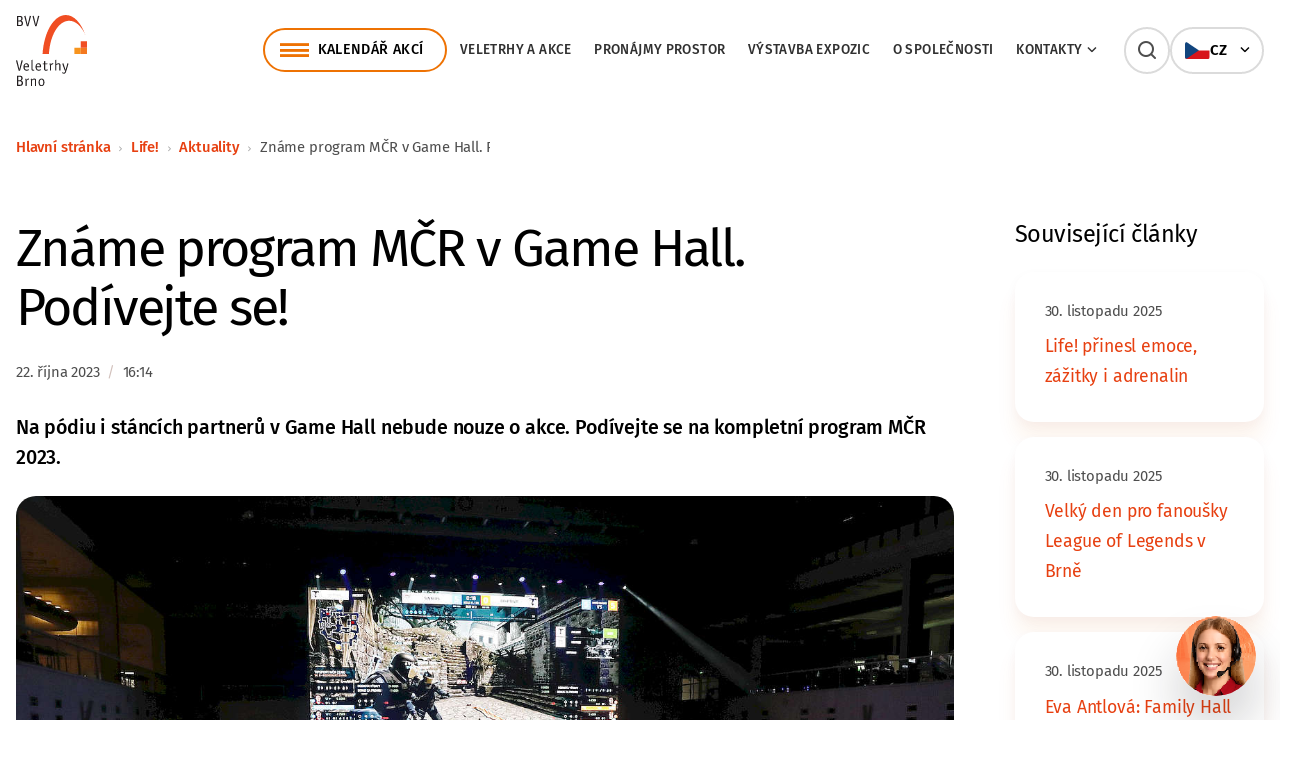

--- FILE ---
content_type: text/html; charset=UTF-8
request_url: https://www.bvv.cz/life/aktuality/zname-program-mcr-v-game-hall-podivejte-se
body_size: 8282
content:
<!DOCTYPE html>
<html lang="cs">
<head>
    <meta charset="utf-8">
    <meta http-equiv="X-UA-Compatible" content="IE=edge,chrome=1">
    <meta name="format-detection" content="telephone=no">
    <meta name="viewport" content="width=device-width, initial-scale=1, minimum-scale=1, shrink-to-fit=no">
    <link rel="preload" href="/build/fonts/icomoon/icomoon.woff?eohftE" as="font" type="font/woff" crossorigin>
    <link rel="preload" href="/build/fonts/fira-sans/fira-sans-v16-latin_latin-ext-300.woff2" as="font" type="font/woff2" crossorigin>
    <link rel="preload" href="/build/fonts/fira-sans/fira-sans-v16-latin_latin-ext-regular.woff2" as="font" type="font/woff2" crossorigin>
    <link rel="preload" href="/build/fonts/fira-sans/fira-sans-v16-latin_latin-ext-italic.woff2" as="font" type="font/woff2" crossorigin>
    <link rel="preload" href="/build/fonts/fira-sans/fira-sans-v16-latin_latin-ext-500.woff2" as="font" type="font/woff2" crossorigin>
    <link rel="preload" href="/build/fonts/fira-sans/fira-sans-v16-latin_latin-ext-600.woff2" as="font" type="font/woff2" crossorigin>
    <link rel="preload" href="/build/fonts/fira-sans/fira-sans-v16-latin_latin-ext-700.woff2" as="font" type="font/woff2" crossorigin>

    <link rel="stylesheet" href="https://unpkg.com/leaflet@1.9.2/dist/leaflet.css" integrity="sha256-sA+zWATbFveLLNqWO2gtiw3HL/lh1giY/Inf1BJ0z14=" crossorigin="" />

            <title>Známe program MČR v Game Hall. Podívejte se! | BVV CZ</title>
    <meta property="og:title" content="Známe program MČR v Game Hall. Podívejte se!" />
<meta name="description" content="Podívejte se na přesný harmonogram MČR v Game Hall. Už 24.–26. listopadu na brněnském výstavišti." />
<meta property="og:description" content="Podívejte se na přesný harmonogram MČR v Game Hall. Už 24.–26. listopadu na brněnském výstavišti." />
<meta property="keywords" content="mčr, playzone, life, game, hall" />
<meta name="author" content="Orwin s.r.o. (www.orwin.cz)" />
<meta property="og:type" content="article" />
<meta property="og:locale" content="cs_CZ" />
<meta name="robots" content="all,follow" />

            <link rel="canonical" href="/life/aktuality/zname-program-mcr-v-game-hall-podivejte-se"/>
                <link href="/cache-buster-1768310388/build/css/plyr.css" media="screen" rel="stylesheet" type="text/css" />
<link href="/cache-buster-1768310388/build/css/glightbox.min.css" media="screen" rel="stylesheet" type="text/css" />
<link href="/cache-buster-1768310388/build/css/swiper-bundle.min.css" media="screen" rel="stylesheet" type="text/css" />
<link href="/cache-buster-1768310388/build/css/nouislider.min.css" media="screen" rel="stylesheet" type="text/css" />
<link href="/cache-buster-1768310388/build/css/theme.min.css" media="screen" rel="stylesheet" type="text/css" />
<link href="/cache-buster-1768310388/static/cookie/cookieconsent.css" media="screen" rel="stylesheet" type="text/css" />
            <script src="/cache-buster-1768310388/build/js/virtual-site/tour.js"></script>
        <link rel="apple-touch-icon" sizes="180x180" href="/apple-touch-icon.png">
    <link rel="icon" type="image/png" sizes="32x32" href="/favicon-32x32.png">
    <link rel="icon" type="image/png" sizes="16x16" href="/favicon-16x16.png">
    <link rel="manifest" href="/site.webmanifest">
    <link rel="mask-icon" href="/safari-pinned-tab.svg" color="#e74011">
    <meta name="msapplication-TileColor" content="#e74011">
    <meta name="theme-color" content="#ffffff">

            <script type="text/javascript">
            window.dataLayer = window.dataLayer || [];
            function gtag(){dataLayer.push(arguments);}
            gtag('consent', 'default', {
                'ad_storage': 'denied',
                'ad_user_data': 'denied',
                'ad_personalization': 'denied',
                'analytics_storage': 'denied'
            });
        </script>

        <!-- Google Tag Manager --><script>(function(w,d,s,l,i){w[l]=w[l]||[];w[l].push({'gtm.start':new Date().getTime(),event:'gtm.js'});var f=d.getElementsByTagName(s)[0],j=d.createElement(s),dl=l!='dataLayer'?'&l='+l:'';j.async=true;j.src='https://www.googletagmanager.com/gtm.js?id='+i+dl;f.parentNode.insertBefore(j,f);})(window,document,'script','dataLayer','GTM-NZVTWNR6');</script><!-- End Google Tag Manager -->
<!-- Google Tag Manager -->
<script>(function(w,d,s,l,i){w[l]=w[l]||[];w[l].push({'gtm.start':
new Date().getTime(),event:'gtm.js'});var f=d.getElementsByTagName(s)[0],
j=d.createElement(s),dl=l!='dataLayer'?'&l='+l:'';j.async=true;j.src=
'https://www.googletagmanager.com/gtm.js?id='+i+dl;f.parentNode.insertBefore(j,f);
})(window,document,'script','dataLayer','GTM-K4KRCBQ8');</script>
<!-- End Google Tag Manager -->
<!-- GA4 od 22/06/2023 --><!-- Google tag (gtag.js) --><script type="text/javascript" async src="https://www.googletagmanager.com/gtag/js?id=G-M48VXHD47X"></script><script type="text/javascript">window.dataLayer = window.dataLayer || [];function gtag(){dataLayer.push(arguments);}gtag('js', new Date());gtag('config', 'G-M48VXHD47X');</script>
<!-- BVV - WebTracker - script --><script src="https://webtrack.bvv.cz/js/bvvtracker.js"></script>
<!-- Facebook --><!-- HD DZOR-C49EUE - zadano 23/06/2021 16:11 --><meta name="facebook-domain-verification" content="664qe01ykw8g3rgwhf0xbjp1m0mt2z" /><!-- END HD DZOR-C49EUE - zadano 23/06/2021 16:11 -->
<!-- Facebook Pixel Code --><script type="text/plain" data-category="analytics">!function(f,b,e,v,n,t,s){if(f.fbq)return;n=f.fbq=function(){n.callMethod?n.callMethod.apply(n,arguments):n.queue.push(arguments)};if(!f._fbq)f._fbq=n;n.push=n;n.loaded=!0;n.version='2.0';n.queue=[];t=b.createElement(e);t.async=!0;t.src=v;s=b.getElementsByTagName(e)[0];
    s.parentNode.insertBefore(t,s)}(window, document,'script','https://connect.facebook.net/en_US/fbevents.js');fbq('init', '675742735907102');fbq('track', 'PageView');</script>
    <!-- Facebook Pixel Code HD VHOY-BGMGYL - zadano 7/10/2019 9:50 -->
    <script type="text/plain" data-category="analytics">
    !function(f,b,e,v,n,t,s){if(f.fbq)return;n=f.fbq=function(){n.callMethod?
    n.callMethod.apply(n,arguments):n.queue.push(arguments)};if(!f._fbq)f._fbq=n;
    n.push=n;n.loaded=!0;n.version='2.0';n.queue=[];t=b.createElement(e);t.async=!0;
    t.src=v;s=b.getElementsByTagName(e)[0];s.parentNode.insertBefore(t,s)}(window,
    document,'script','//connect.facebook.net/en_US/fbevents.js');
    fbq('init', '1490002014561079');
    fbq('track', "PageView");
    </script>
    
    <!-- Facebook Pixel Code HD VHOY-BGMGYL - zadano 25/09/2023 -->
    <script type="text/plain" data-category="analytics">
    !function(f,b,e,v,n,t,s){if(f.fbq)return;n=f.fbq=function(){n.callMethod?
    n.callMethod.apply(n,arguments):n.queue.push(arguments)};if(!f._fbq)f._fbq=n;
    n.push=n;n.loaded=!0;n.version='2.0';n.queue=[];t=b.createElement(e);t.async=!0;
    t.src=v;s=b.getElementsByTagName(e)[0];s.parentNode.insertBefore(t,s)}(window,
    document,'script','//connect.facebook.net/en_US/fbevents.js');
    fbq('init', '620018459776350');
    fbq('track', "PageView");</script>

<!-- Meta Pixel Code ADWAY ponajmy -->
<script>
!function(f,b,e,v,n,t,s)
{if(f.fbq)return;n=f.fbq=function(){n.callMethod?
n.callMethod.apply(n,arguments):n.queue.push(arguments)};
if(!f._fbq)f._fbq=n;n.push=n;n.loaded=!0;n.version='2.0';
n.queue=[];t=b.createElement(e);t.async=!0;
t.src=v;s=b.getElementsByTagName(e)[0];
s.parentNode.insertBefore(t,s)}(window, document,'script',
'https://connect.facebook.net/en_US/fbevents.js');
fbq('init', '2232409787274996');
fbq('track', 'PageView');
</script>
<noscript><img height="1" width="1" style="display:none"
src="https://www.facebook.com/tr?id=2232409787274996&ev=PageView&noscript=1"
/></noscript>
<!-- End Meta Pixel Code ADWAY ponajmy -->
    
    <!-- Global site tag (gtag.js) - Google Ads: 988858080 -->
    <script async src="https://www.googletagmanager.com/gtag/js?id=AW-988858080" type="text/javascript"></script>
    <script type="text/javascript">
    window.dataLayer = window.dataLayer || [];
    
    function gtag() {
    dataLayer.push(arguments);
    }
    
    gtag('js', new Date());
    gtag('config', 'AW-988858080');
    </script>
    <!-- END HD VHOY-BLBJFB - zadano 30/01/2020 15:16 -->
    
    <!-- Seznam Sklik retargeting -->
    <script type="text/plain" data-category="targeting">
    /* <![CDATA[ */
    var seznam_retargeting_id = 14308;
    /* ]]> */
    
    let script = document.createElement('script');
    script.src = '//c.imedia.cz/js/retargeting.js';
    
    document.getElementsByTagName('head')[0].appendChild(script);
    </script>
    
    <!-- Adform Tracking Code BEGIN -->
    <script type="text/plain" data-category="analytics">
    window._adftrack = Array.isArray(window._adftrack) ? window._adftrack : (window._adftrack ? [window._adftrack] : []);
    window._adftrack.push({
    pm: 332499
    });
    (function () {
    var s = document.createElement('script');
    s.type = 'text/javascript';
    s.async = true;
    s.src = 'https://track.adform.net/serving/scripts/trackpoint/async/';
    var x = document.getElementsByTagName('script')[0];
    x.parentNode.insertBefore(s, x);
    })();
    </script>


        <script type="text/plain" data-category="analytics">
            gtag('consent', 'update', {
                'analytics_storage': 'granted'
            });
        </script>

        <script type="text/plain" data-category="targeting">
            gtag('consent', 'update', {
                'ad_storage': 'granted',
            });
        </script>

        <script type="text/plain" data-category="remarketing">
            gtag('consent', 'update', {
                'ad_user_data': 'granted',
                'ad_personalization': 'granted',
            });
        </script>
        <style>
        html:not([style*='--']) #mobileMenu { display:none; }
    </style>
</head>
<body>
    <!-- Google Tag Manager (noscript) -->
<noscript><iframe src="https://www.googletagmanager.com/ns.html?id=GTM-K4KRCBQ8"
height="0" width="0" style="display:none;visibility:hidden"></iframe></noscript>
<!-- End Google Tag Manager (noscript) -->
<!-- Google Tag Manager (noscript) -->
<noscript><iframe src="https://www.googletagmanager.com/ns.html?id=GTM-NZVTWNR6"
height="0" width="0" style="display:none;visibility:hidden"></iframe></noscript>
<!-- End Google Tag Manager (noscript) -->

<script>
window.ewConfig = {
  "customButton": false,
  "openedAtFirstVisit": false,
  "openedAtFirstVisitMobile": false,
  "url": "https://bvv.bot.coworkers.ai"
};
(function (w, d, c) {
    var s = d.createElement('script');
    s.src = (c.url.indexOf('/', c.url.length - 1) !== -1 ? c.url : (c.url + '/')) + 'ew/app.js';
    s.type = 'module';
    s.defer = true;
    d.getElementsByTagName('head')[0].appendChild(s);
})(window, document, ewConfig);
</script>

<header class="header com"><div class="offcanvas offcanvas-menu" tabindex="-1" id="mobileMenu"><div class="offcanvas-header"></div><div class="offcanvas-body"><div class="container container-small"><nav class="navbar"><ol class="navbar-nav"><li class="nav-item nav-item-main"><a class="nav-link" href="/kalendar">Kalendář akcí</a></li><li class="nav-item"><a class="nav-link main" href="/veletrhy-a-akce">Veletrhy a&nbsp;akce</a></li><li class="nav-item"><a class="nav-link main" href="/pronajmy">Pronájmy prostor</a></li><li class="nav-item"><a class="nav-link main" href="/expozice">Výstavba expozic</a></li><li class="nav-item"><a class="nav-link main" href="/o-spolecnosti">O&nbsp;společnosti</a></li><li class="nav-item"><div class="nav-link main"><a href="/kontakty">Kontakty</a><span data-bs-toggle="collapse" href="#mobile-menu-9" role="button" aria-expanded="false" aria-controls="#mobile-menu-9"></span></div><div id="mobile-menu-9" class="mobile-dropdown collapse "><ul class="dd-mobile-menu"><li><a class="dropdown-item" href="/kontakty/kontaktni-osoby">Kontaktní osoby</a></li><li><a class="dropdown-item" href="/kontakty/zastoupeni-v-zahranici">Zastoupení v&nbsp;zahraničí</a></li></ul></div></li></ol><ul class="socials com socials-menu d-flex d-md-none mt--56"><li><a href="https://www.facebook.com/bvvbrno" target="_blank"><i class="icon-facebook"></i>Facebook</a></li><li><a href="https://www.instagram.com/bvvbrno/" target="_blank"><i class="icon-instagram"></i>Instagram</a></li><li><a href="https://www.youtube.com/@VeletrhyBrno" target="_blank"><i class="icon-youtube"></i>Youtube</a></li><li><a href="https://www.linkedin.com/company/veletrhy-brno-a-s-/" target="_blank"><i class="icon-linkedin"></i>LinkedIn</a></li></ul></nav></div></div></div><div class="top-header"><div class="container"><nav class="navbar" id="navbar-container"><a class="navbar-brand" href="/"><div class="d-none d-ylg-block"><picture><img class="img-fluid logo" src="/build/img/logo.svg" alt="Veletrhy Brno" width="112" height="112" /></picture></div><div class="d-block d-ylg-none"><picture><img class="img-fluid logo" src="/build/img/logo-mobile.svg" alt="Veletrhy Brno" width="137" height="52" /></picture></div></a><div class="menu-box"><div class="top-header-line"><div class="d-none d-ylg-flex"><ul class="navbar-nav"><li class="nav-item"><a class="nav-link nav-link-main offcanvas-hover offcanvas-left" href="/kalendar" data-bs-target="#offcanvas-dropdown-kalendar" data-container="navbar-container" data-bs-toggle="offcanvas" data-bs-timeout="0" role="button" aria-controls="offcanvas-dropdown-kalendar">Kalendář akcí</a><div class="offcanvas-toggle offcanvas-dropdown wide com" data-bs-scroll="true" data-bs-backdrop="false" tabindex="-1" id="offcanvas-dropdown-kalendar"><div class="offcanvas-body"><ul class="dd-menu"><li class="dropdown-item"><a href="https://www.styl.eu"><div class="img-box"><picture ><source srcset="/loga/veletrhy/1526/image-thumb__1526__event-menu/styl-logo.webp 1x, /loga/veletrhy/1526/image-thumb__1526__event-menu/styl-logo@2x.webp 2x" width="40" height="40" type="image/webp" /><source srcset="/loga/veletrhy/1526/image-thumb__1526__event-menu/styl-logo.avif 1x, /loga/veletrhy/1526/image-thumb__1526__event-menu/styl-logo@2x.avif 2x" width="40" height="40" type="image/avif" /><source srcset="/loga/veletrhy/1526/image-thumb__1526__event-menu/styl-logo.jpg 1x, /loga/veletrhy/1526/image-thumb__1526__event-menu/styl-logo@2x.jpg 2x" width="40" height="40" type="image/jpeg" /><img src="/loga/veletrhy/1526/image-thumb__1526__event-menu/styl-logo.jpg" width="40" height="40" alt="" loading="lazy" srcset="/loga/veletrhy/1526/image-thumb__1526__event-menu/styl-logo.jpg 1x, /loga/veletrhy/1526/image-thumb__1526__event-menu/styl-logo@2x.jpg 2x" /></picture></div><div class="text-box"><span class="title">STYL</span><span class="date">13. 2. 2026 – 15. 2. 2026</span></div></a></li><li class="dropdown-item"><a href="https://www.kabo.eu"><div class="img-box"><picture ><source srcset="/loga/veletrhy/1527/image-thumb__1527__event-menu/kabo-logo.webp 1x, /loga/veletrhy/1527/image-thumb__1527__event-menu/kabo-logo@2x.webp 2x" width="40" height="40" type="image/webp" /><source srcset="/loga/veletrhy/1527/image-thumb__1527__event-menu/kabo-logo.avif 1x, /loga/veletrhy/1527/image-thumb__1527__event-menu/kabo-logo@2x.avif 2x" width="40" height="40" type="image/avif" /><source srcset="/loga/veletrhy/1527/image-thumb__1527__event-menu/kabo-logo.jpg 1x, /loga/veletrhy/1527/image-thumb__1527__event-menu/kabo-logo@2x.jpg 2x" width="40" height="40" type="image/jpeg" /><img src="/loga/veletrhy/1527/image-thumb__1527__event-menu/kabo-logo.jpg" width="40" height="40" alt="" loading="lazy" srcset="/loga/veletrhy/1527/image-thumb__1527__event-menu/kabo-logo.jpg 1x, /loga/veletrhy/1527/image-thumb__1527__event-menu/kabo-logo@2x.jpg 2x" /></picture></div><div class="text-box"><span class="title">KABO</span><span class="date">13. 2. 2026 – 15. 2. 2026</span></div></a></li><li class="dropdown-item"><a href="http://www.bvv.cz/prodite"><div class="img-box"><picture ><source srcset="/loga/veletrhy/659/image-thumb__659__event-menu/prodite-logo.webp 1x, /loga/veletrhy/659/image-thumb__659__event-menu/prodite-logo@2x.webp 2x" width="40" height="40" type="image/webp" /><source srcset="/loga/veletrhy/659/image-thumb__659__event-menu/prodite-logo.avif 1x, /loga/veletrhy/659/image-thumb__659__event-menu/prodite-logo@2x.avif 2x" width="40" height="40" type="image/avif" /><source srcset="/loga/veletrhy/659/image-thumb__659__event-menu/prodite-logo.jpg 1x, /loga/veletrhy/659/image-thumb__659__event-menu/prodite-logo@2x.jpg 2x" width="40" height="40" type="image/jpeg" /><img src="/loga/veletrhy/659/image-thumb__659__event-menu/prodite-logo.jpg" width="40" height="40" alt="" loading="lazy" srcset="/loga/veletrhy/659/image-thumb__659__event-menu/prodite-logo.jpg 1x, /loga/veletrhy/659/image-thumb__659__event-menu/prodite-logo@2x.jpg 2x" /></picture></div><div class="text-box"><span class="title">PRODÍTĚ</span><span class="date">5. 3. 2026 – 7. 3. 2026</span></div></a></li><li class="dropdown-item"><a href="http://www.bvv.cz/motosalon"><div class="img-box"><picture ><source srcset="/loga/veletrhy/11381/image-thumb__11381__event-menu/motosalon-logo-bile.webp 1x, /loga/veletrhy/11381/image-thumb__11381__event-menu/motosalon-logo-bile@2x.webp 2x" width="40" height="40" type="image/webp" /><source srcset="/loga/veletrhy/11381/image-thumb__11381__event-menu/motosalon-logo-bile.avif 1x, /loga/veletrhy/11381/image-thumb__11381__event-menu/motosalon-logo-bile@2x.avif 2x" width="40" height="40" type="image/avif" /><source srcset="/loga/veletrhy/11381/image-thumb__11381__event-menu/motosalon-logo-bile.png 1x, /loga/veletrhy/11381/image-thumb__11381__event-menu/motosalon-logo-bile@2x.png 2x" width="40" height="40" type="image/png" /><img src="/loga/veletrhy/11381/image-thumb__11381__event-menu/motosalon-logo-bile.png" width="40" height="40" alt="" loading="lazy" srcset="/loga/veletrhy/11381/image-thumb__11381__event-menu/motosalon-logo-bile.png 1x, /loga/veletrhy/11381/image-thumb__11381__event-menu/motosalon-logo-bile@2x.png 2x" /></picture></div><div class="text-box"><span class="title">MOTOSALON</span><span class="date">5. 3. 2026 – 8. 3. 2026</span></div></a></li><li class="dropdown-item"><a href="http://www.bvv.cz/opta"><div class="img-box"><picture ><source srcset="/loga/veletrhy/34803/image-thumb__34803__event-menu/Opta-500x444.webp 1x, /loga/veletrhy/34803/image-thumb__34803__event-menu/Opta-500x444@2x.webp 2x" width="40" height="40" type="image/webp" /><source srcset="/loga/veletrhy/34803/image-thumb__34803__event-menu/Opta-500x444.avif 1x, /loga/veletrhy/34803/image-thumb__34803__event-menu/Opta-500x444@2x.avif 2x" width="40" height="40" type="image/avif" /><source srcset="/loga/veletrhy/34803/image-thumb__34803__event-menu/Opta-500x444.png 1x, /loga/veletrhy/34803/image-thumb__34803__event-menu/Opta-500x444@2x.png 2x" width="40" height="40" type="image/png" /><img src="/loga/veletrhy/34803/image-thumb__34803__event-menu/Opta-500x444.png" width="40" height="40" alt="" loading="lazy" srcset="/loga/veletrhy/34803/image-thumb__34803__event-menu/Opta-500x444.png 1x, /loga/veletrhy/34803/image-thumb__34803__event-menu/Opta-500x444@2x.png 2x" /></picture></div><div class="text-box"><span class="title">OPTA</span><span class="date">13. 3. 2026 – 15. 3. 2026</span></div></a></li><li class="dropdown-item"><a href="http://www.bvv.cz/amper"><div class="img-box"><picture ><source srcset="/loga/veletrhy/1531/image-thumb__1531__event-menu/amper-logo.webp 1x, /loga/veletrhy/1531/image-thumb__1531__event-menu/amper-logo@2x.webp 2x" width="40" height="40" type="image/webp" /><source srcset="/loga/veletrhy/1531/image-thumb__1531__event-menu/amper-logo.avif 1x, /loga/veletrhy/1531/image-thumb__1531__event-menu/amper-logo@2x.avif 2x" width="40" height="40" type="image/avif" /><source srcset="/loga/veletrhy/1531/image-thumb__1531__event-menu/amper-logo.png 1x, /loga/veletrhy/1531/image-thumb__1531__event-menu/amper-logo@2x.png 2x" width="40" height="40" type="image/png" /><img src="/loga/veletrhy/1531/image-thumb__1531__event-menu/amper-logo.png" width="40" height="40" alt="" loading="lazy" srcset="/loga/veletrhy/1531/image-thumb__1531__event-menu/amper-logo.png 1x, /loga/veletrhy/1531/image-thumb__1531__event-menu/amper-logo@2x.png 2x" /></picture></div><div class="text-box"><span class="title">AMPER</span><span class="date">17. 3. 2026 – 19. 3. 2026</span></div></a></li><li class="dropdown-item"><a href="http://www.bvv.cz/stavebni-veletrh-brno"><div class="img-box"><picture ><source srcset="/loga/veletrhy/1537/image-thumb__1537__event-menu/svb-logo.webp 1x, /loga/veletrhy/1537/image-thumb__1537__event-menu/svb-logo@2x.webp 2x" width="40" height="40" type="image/webp" /><source srcset="/loga/veletrhy/1537/image-thumb__1537__event-menu/svb-logo.avif 1x, /loga/veletrhy/1537/image-thumb__1537__event-menu/svb-logo@2x.avif 2x" width="40" height="40" type="image/avif" /><source srcset="/loga/veletrhy/1537/image-thumb__1537__event-menu/svb-logo.jpg 1x, /loga/veletrhy/1537/image-thumb__1537__event-menu/svb-logo@2x.jpg 2x" width="40" height="40" type="image/jpeg" /><img src="/loga/veletrhy/1537/image-thumb__1537__event-menu/svb-logo.jpg" width="40" height="40" alt="" loading="lazy" srcset="/loga/veletrhy/1537/image-thumb__1537__event-menu/svb-logo.jpg 1x, /loga/veletrhy/1537/image-thumb__1537__event-menu/svb-logo@2x.jpg 2x" /></picture></div><div class="text-box"><span class="title">Stavební veletrh Brno</span><span class="date">25. 3. 2026 – 28. 3. 2026</span></div></a></li><li class="dropdown-item"><a href="http://www.bvv.cz/dsb"><div class="img-box"><picture ><source srcset="/loga/veletrhy/1535/image-thumb__1535__event-menu/dsb-logo.webp 1x, /loga/veletrhy/1535/image-thumb__1535__event-menu/dsb-logo@2x.webp 2x" width="40" height="40" type="image/webp" /><source srcset="/loga/veletrhy/1535/image-thumb__1535__event-menu/dsb-logo.avif 1x, /loga/veletrhy/1535/image-thumb__1535__event-menu/dsb-logo@2x.avif 2x" width="40" height="40" type="image/avif" /><source srcset="/loga/veletrhy/1535/image-thumb__1535__event-menu/dsb-logo.jpg 1x, /loga/veletrhy/1535/image-thumb__1535__event-menu/dsb-logo@2x.jpg 2x" width="40" height="40" type="image/jpeg" /><img src="/loga/veletrhy/1535/image-thumb__1535__event-menu/dsb-logo.jpg" width="40" height="40" alt="" loading="lazy" srcset="/loga/veletrhy/1535/image-thumb__1535__event-menu/dsb-logo.jpg 1x, /loga/veletrhy/1535/image-thumb__1535__event-menu/dsb-logo@2x.jpg 2x" /></picture></div><div class="text-box"><span class="title">DSB</span><span class="date">25. 3. 2026 – 28. 3. 2026</span></div></a></li><li class="btn-item"><a href="/kalendar" class="btn btn-outline-primary">Další akce</a></li></ul></div></div></li><li class="nav-item"><a class="nav-link main" href="/veletrhy-a-akce">Veletrhy a&nbsp;akce</a></li><li class="nav-item"><a class="nav-link main" href="/pronajmy">Pronájmy prostor</a></li><li class="nav-item"><a class="nav-link main" href="/expozice">Výstavba expozic</a></li><li class="nav-item"><a class="nav-link main" href="/o-spolecnosti">O&nbsp;společnosti</a></li><li class="nav-item"><a class="nav-link main offcanvas-hover offcanvas-left" href="/kontakty" data-bs-target="#offcanvas-dropdown-9" data-container="navbar-container" data-bs-toggle="offcanvas" data-bs-timeout="0" role="button" aria-controls="offcanvas-dropdown-9">Kontakty<span class="ico-chevron-right"></span></a><div class="offcanvas-toggle offcanvas-dropdown com" data-bs-scroll="true" data-bs-backdrop="false" tabindex="-1" id="offcanvas-dropdown-9"><div class="offcanvas-body"><ul class="dd-menu"><li class="dropdown-item"><a href="/kontakty/kontaktni-osoby">Kontaktní osoby</a></li><li class="dropdown-item"><a href="/kontakty/zastoupeni-v-zahranici">Zastoupení v&nbsp;zahraničí</a></li></ul></div></div></li></ul></div><div class="search-box ms--20"><div id="collapseSearch" class="search com d-xlg-block collapse"><form action="/vyhledavani" method="get"><div class="js-autocomplete"><input class="form-control js-autocomplete-input" type="text" name="q" value="" placeholder="Vyhledat na BVV…" autocomplete="off" data-autocomplete-config='{"url": "/cs/search/suggest?", "fetchDelay":"200", "minChars":"2"}' /><button type="submit" class="btn btn-secondary"></button></div></form></div><a class="navbar-item search-toggler d-none d-ylg-block d-xlg-none collapsed" data-bs-toggle="collapse" href="#collapseSearch" role="button" aria-expanded="false" aria-controls="collapseSearch"><span class="search-toggler-icon"></span></a></div><div class="lang-box com d-block"><div class="lang-item-menu offcanvas-hover" data-container="navbar-container" data-bs-toggle="offcanvas" data-bs-target="#offcanvasLangMenu" data-bs-timeout="0" role="button" aria-controls="offcanvasLangMenu"><picture><img src="/build/img/svg/flags/cz.svg" alt="CZ" height="16" /></picture><span class="title">CZ</span><span class="ico-chevron-right"></span></div><div class="offcanvas-toggle offcanvas-dropdown com" data-bs-scroll="true" data-bs-backdrop="false" tabindex="-1" id="offcanvasLangMenu"><div class="offcanvas-body"><ul class="dd-menu"><li class="dropdown-item"><a class="lang-item" href="/en/life/news"><picture><img src="/build/img/svg/flags/gb.svg" alt="EN" height="16" /></picture><span class="title">EN</span></a></li></ul></div></div></div><div class="d-flex d-ylg-none"><a class="navbar-item search-toggler d-block d-ylg-none collapsed" data-bs-toggle="collapse" href="#collapseSearch" role="button" aria-expanded="false" aria-controls="collapseSearch"><span class="search-toggler-icon"></span></a><button class="navbar-item navbar-toggler d-block d-ylg-none js-mobileMenu" type="button" data-bs-toggle="offcanvas" data-bs-target="#mobileMenu"><span class="navbar-toggler-icon"></span></button></div></div></div></nav></div></div><div class="autocomplete-results"><div class="offcanvas-outer-search"><div class="container offcanvas-toggle offcanvas-search com" data-bs-scroll="true" data-bs-backdrop="true" tabindex="-1" id="offcanvasSearch"><div id="search-suggest" class="offcanvas-body js-autocomplete"></div></div></div></div></header><div class="offcanvas-tabs"></div><div class="content com mb--96"><style>
        .lightbox img {
            border-radius: 20px !important;
        }
    </style><div class="container my--40"><div class="sticky-column com flex-column flex-md-row"><article class="col-main"><nav aria-label="breadcrumb"><ol class="breadcrumb py-0"><li class="breadcrumb-item d-none d-md-flex"><a href="/">Hlavní stránka</a></li><li class="breadcrumb-item d-none d-md-flex"><a href="/life">Life!</a></li><li class="breadcrumb-item d-none d-md-flex"><a href="/life/aktuality">Aktuality</a></li><li class="breadcrumb-item d-none d-md-flex">
                            Známe program MČR v Game Hall. Podívejte se!
                    </li><li class="breadcrumb-item level-up d-flex d-md-none"><a href="/life/aktuality">Aktuality</a></li></ol></nav></article></div></div><div class="container"><div class="sticky-column com flex-column flex-md-row"><article class="col-main pt--24"><!-- Text --><div><h1 class="h2">Známe program MČR v&nbsp;Game Hall. Podívejte se!</h1><div class="date-time com mt--28"><p class="text--nano">22. října 2023 <span class="color--divider-1">&nbsp;/&nbsp;</span> 16:14                        </p></div></div><!-- Text --><section class="mt--32"><div class="perex mb--24"><p>Na pódiu i&nbsp;stáncích partnerů v&nbsp;Game Hall nebude nouze o&nbsp;akce. Podívejte se&nbsp;na&nbsp;kompletní program MČR 2023.</p></div><p><a class="lightbox" href="/veletrhy/life/2022/csgo.jpg" data-gallery="gallery-article" title="" data-glightbox="title:Známe program MČR v Game Hall. Podívejte se!;description: "><img src="/veletrhy/life/2022/csgo.jpg" style="width: 100%;" /></a></p><h6>pátek 24. 11.</h6><table border="1" cellpadding="1" cellspacing="1" style="width:100%;"><tbody><tr><td style="width: 140px;"><strong>11.30</strong></td><td>CS2</td><td><strong>AORUS Showmatch</strong></td><td>hlavní stage</td></tr><tr><td style="width: 140px;"><strong>14.00</strong></td><td>CS2</td><td><strong>První semifinále Tipsport MČR CS</strong></td><td>hlavní stage</td></tr><tr><td style="width: 140px;"><strong>17.00</strong></td><td>&nbsp;</td><td><strong>Losování páteční tomboly o&nbsp;ceny</strong></td><td>hlavní stage</td></tr><tr><td style="width: 140px;"><strong>18.00</strong></td><td>CS2</td><td><strong>Druhé semifinále Tipsport MČR CS</strong></td><td>hlavní stage</td></tr></tbody></table><h6>sobota 25. 11.</h6><table border="1" cellpadding="1" cellspacing="1" style="width:100%;"><tbody><tr><td style="width: 140px;"><strong>11.00</strong></td><td>Wild Rift</td><td><strong>Wild Rift – semifinále #1</strong></td><td>Samsung stánek</td></tr><tr><td style="width: 140px;"><strong>11.30</strong></td><td>Wild Rift</td><td><strong>Wild Rift – semifinále #2</strong></td><td>Samsung stánek</td></tr><tr><td style="width: 140px;"><strong>12.00</strong></td><td>Wild Rift</td><td><strong>Wild Rift – zápas o&nbsp;3. místo</strong></td><td>Samsung stánek</td></tr><tr><td style="width: 140px;"><strong>12.30</strong></td><td>Wild Rift</td><td><strong>Wild Rift – finále</strong></td><td>Samsung stánek</td></tr><tr><td style="width: 140px;"><strong>13.30</strong></td><td>Brawl Stars</td><td><strong>Brawl Stars – semifinále #1</strong></td><td>Samsung stánek</td></tr><tr><td style="width: 140px;"><strong>13.30</strong></td><td>CS2</td><td><strong>Souboj o&nbsp;třetí místo Tipsport MČR CS</strong></td><td>hlavní stage</td></tr><tr><td style="width: 140px;"><strong>14.20</strong></td><td>Brawl Stars</td><td><strong>Brawl Stars – semifinále #2</strong></td><td>Samsung stánek</td></tr><tr><td style="width: 140px;"><strong>15.10</strong></td><td>Brawl Stars</td><td><strong>Brawl Stars – zápas o&nbsp;3. místo</strong></td><td>Samsung stánek</td></tr><tr><td style="width: 140px;"><strong>16.00</strong></td><td>Brawl Stars</td><td><strong>Brawl Stars – finále</strong></td><td>Samsung stánek</td></tr><tr><td style="width: 140px;"><strong>16.00</strong></td><td>&nbsp;</td><td><strong>Losování na&nbsp;streamu o&nbsp;novou S23 Ultra (během finálového zápasu)</strong></td><td>Samsung stánek</td></tr><tr><td style="width: 140px;"><strong>16.10</strong></td><td>&nbsp;</td><td><strong>Losování sobotní tomboly o&nbsp;ceny</strong></td><td>hlavní stage</td></tr><tr><td style="width: 140px;"><strong>16.40</strong></td><td>&nbsp;</td><td><strong>Halftime show v&nbsp;podání Marpa s&nbsp;živým přenosem na&nbsp;Prima COOL</strong></td><td>hlavní stage</td></tr><tr><td style="width: 140px;"><strong>17.10</strong></td><td>CS2</td><td><strong>Finále Tipsport MČR CS</strong></td><td>hlavní stage</td></tr><tr><td style="width: 140px;"><strong>20.00</strong></td><td>&nbsp;</td><td><strong>MČR </strong><strong>párty s&nbsp;vystoupání Marpa</strong><br />
			(začíná hned po&nbsp;finále CS2)</td><td>hlavní stage a&nbsp;PLAYzone bar</td></tr></tbody></table><h6>neděle 26. 11.</h6><table border="1" cellpadding="1" cellspacing="1" style="width:100%;"><tbody><tr><td style="width: 140px;"><strong>10.00</strong></td><td>LoL</td><td><strong>Finále Pringels Challenge s&nbsp;Herdynem a&nbsp;Xnapym</strong></td><td>hlavní stage</td></tr><tr><td style="width: 140px;"><strong>11.00</strong></td><td>FC 24</td><td><strong>Otevírací zápasy</strong></td><td>Hyundai stánek</td></tr><tr><td style="width: 140px;"><strong>12.00</strong></td><td>&nbsp;</td><td><strong>Síň slávy České asociace esportu – uvedení již 8. člena</strong></td><td>hlavní stage</td></tr><tr><td style="width: 140px;"><strong>12.30</strong></td><td>FC 24</td><td><strong>Zápas poražených</strong></td><td>Hyundai stánek</td></tr><tr><td style="width: 140px;"><strong>13.15</strong></td><td>FC 24</td><td><strong>Zápas vítězů</strong></td><td>Hyundai stánek</td></tr><tr><td style="width: 140px;"><strong>14.00</strong></td><td>FC 24</td><td><strong>Finále loosers bracketu</strong></td><td>Hyundai stánek</td></tr><tr><td style="width: 140px;"><strong>14.45</strong></td><td>FC 24</td><td><strong>Finále</strong></td><td>Hyundai stánek</td></tr><tr><td style="width: 140px;"><strong>15.30</strong></td><td>&nbsp;</td><td><strong>Losování nedělní tomboly o&nbsp;ceny</strong></td><td>hlavní stage</td></tr></tbody></table></section><!-- Article pagination --><section class="mt--72"><ul class="pagination article-pagination"><li class="page-item"><a class="btn btn-link large chevron-left"
                                       href="/life/aktuality/tanecni-workshopy-potesi-priznivce-vsech-stylu">Předchozí aktualita</a></li><li class="page-item"><a class="btn btn-link large chevron-right"
                                       href="/life/aktuality/tipsport-mcr-cs-predstavuje-deadlinera-marpo">Další aktualita</a></li></ul></section></article><div class="col-side static pt--24"><h6>Související články</h6><div class="side-content side-info com"><p class="text--nano mb--12">30. listopadu 2025</p><p class="side-title"><a href="/life/aktuality/life-prinesl-emoce-zazitky-i-adrenalin">Life! přinesl emoce, zážitky i adrenalin</a></p></div><div class="side-content side-info com"><p class="text--nano mb--12">30. listopadu 2025</p><p class="side-title"><a href="/life/aktuality/velky-den-pro-fanousky-league-of-legends-v-brne">Velký den pro fanoušky League of Legends v Brně</a></p></div><div class="side-content side-info com"><p class="text--nano mb--12">30. listopadu 2025</p><p class="side-title"><a href="/life/aktuality/eva-antlova-family-hall-deti-si-odnesou-zazitek-i-vedomosti">Eva Antlová: Family Hall –děti si odnesou zážitek i vědomosti</a></p></div><div class="side-content side-info com"><p class="text--nano mb--12">30. listopadu 2025</p><p class="side-title"><a href="/life/aktuality/souboj-hvezdnych-tymu-na-festivalu-life-byla-to-divoka-jizda-plna-zvratu-nase-zname-tvare-do-toho-daly-vse">Souboj hvězdných týmů na Festivalu Life!: Byla to divoká jízda plná zvratů, naše známé tváře do toho daly vše!</a></p></div></div></div></div></div><footer class="footer com"><div class="footer-top-box has-b-logo"><div class="footer-top-box-inner"><div class="row gy--24"><div class="col-12 col-xlg-10"><div class="footer-links"><div class="row g--40 align-items-stretch"><div class="col-6 col-md-3"><h6>VELETRHY BRNO, A.S.</h6><ul><li><a href="/" >Homepage</a></li><li><a href="/kalendar" >Kalendář akcí</a></li><li><a href="/veletrhy-a-akce" >Veletrhy a akce</a></li><li><a href="/pronajmy" >Pronájmy prostor</a></li><li><a href="/expozice" >Výstavba expozic</a></li><li><a href="/o-spolecnosti" >O společnosti</a></li><li><a href="/on-line-kamera" >On-line kamera</a></li><li><a href="/pronajmy/3d-prohlidka" >3D prohlídka výstaviště</a></li><li><a href="/kontakty" >Kontakty</a></li></ul></div><div class="col-6 col-md-3"><h6>Služby</h6><ul><li><a href="/ubytovani" target="_parent">Ubytování</a></li><li><a href="/expoparking" >Expoparking</a></li><li><a href="https://ikatalog.bvv.cz" target="_blank">Katalog firem/i-katalog</a></li><li><a href="/reklama" target="_parent">Veletržní reklama</a></li><li><a href="/radio" target="_parent">Rádio veletrh</a></li><li><a href="/fairinfo" target="_parent">FairInfo</a></li><li><a href="/sluzby/externi-sluzby" target="_parent">Externí služby</a></li><li><a href="/alma" >Prodej koberců ALMA</a></li><li><a href="/sluzby/octanorm" >Prodej systémů OCTANORM</a></li><li><a href="/marketing360" >Marketing360</a></li></ul></div><div class="col-6 col-md-3"><h6>Zastoupení pro Messe Dusseldorf</h6><ul><li><a href="/zastoupeni-messe-dusseldorf" target="_parent">Zastoupení pro Messe Düsseldorf</a></li><li><a href="/zastoupeni-messe-dusseldorf/kalendar-akci-messe-dusseldorf" target="_parent">Kalendář akcí Messe Düsseldorf</a></li></ul></div><div class="col-6 col-md-3"><h6>Další informace</h6><ul><li><a href="/zasady-ochrany-osobnich-udaju" target="_parent">GDPR</a></li><li><a href="/cookies" >Cookies</a></li><li><a href="/navstevni-rad" >Návštěvní řád</a></li><li><a href="/vop" target="_parent">Všeobecné obchodní podmínky</a></li><li><a href="/zasady-ochrany-osobnich-udaju/whistleblowing-ochrana-oznamovatelu" target="_parent">Whistleblowing – ochrana oznamovatelů</a></li><li><a href="/o-spolecnosti/povinne-zverejnovane-informace" >Povinně zveřejňované informace</a></li><li><a href="/media" target="_parent">Pro média</a></li><li><a href="/exkurze" target="_parent">Exkurze</a></li><li><a href="/kariera" >Kariéra</a></li></ul></div></div></div></div><div class="col-12 col-xlg-2"><div class="footer-contact gap--8"><div class="flex-column d-flex"><ul class="socials com socials-footer"><li><a href="https://www.facebook.com/bvvbrno" target="_blank"><i class="icon-facebook"></i>Facebook</a></li><li><a href="https://www.instagram.com/bvvbrno/" target="_blank"><i class="icon-instagram"></i>Instagram</a></li><li><a href="https://www.youtube.com/@VeletrhyBrno" target="_blank"><i class="icon-youtube"></i>Youtube</a></li><li><a href="https://www.linkedin.com/company/veletrhy-brno-a-s-/" target="_blank"><i class="icon-linkedin"></i>LinkedIn</a></li></ul><a href="/newsletter" class="btn btn-outline-primary w-auto arrow-right mt--32">Odběr novinek</a></div><div class="b-logo"><a href="https://www.brno.cz/" target="_blank"><picture><img src="https://www.bvv.cz/build/img/partners/logo-Brno.svg" alt="Brno" width="" height="28" /></picture></a></div></div></div></div></div></div><div class="copyright-inner"><div class="container"><div class="copyright d-flex justify-content-between align-items-sm-end flex-column flex-sm-row"><div class="copyright-links d-flex flex-row flex-sm-column flex-md-row"><a href="javascript:void(0);" data-cc="show-preferencesModal">Nastavení cookies</a></div><div class="d-flex flex-column flex-md-row"><p class="mb-0">© 2026 Veletrhy Brno, všechna práva vyhrazena</p><p><span class="d-none d-md-inline-block"> &nbsp;|&nbsp; </span><a href="https://www.orwin.cz/sluzby/tvorba-webu/" target="_blank">Webdesign: </a><a href="https://www.orwin.cz/" target="_blank">Orwin</a></p></div></div></div></div></footer>
<script src="/cache-buster-1768310388/build/js/popper.min.js"></script>
<script src="/cache-buster-1768310388/build/js/plyr.min.js"></script>
<script src="/cache-buster-1768310388/build/js/glightbox.min.js"></script>
<script src="/cache-buster-1768310388/build/js/swiper-bundle.min.js"></script>
<script src="/cache-buster-1768310388/build/js/nouislider.min.js"></script>
<script src="/cache-buster-1768310388/build/js/theme.min.js"></script>
<script src="/cache-buster-1768310388/static/cookie/cookieconsent-config.js" type="module"></script>
</body>
</html>


--- FILE ---
content_type: application/javascript
request_url: https://www.bvv.cz/cache-buster-1768310388/static/cookie/cookieconsent-config.js
body_size: 130
content:
/**
 * All config. options available here:
 * https://cookieconsent.orestbida.com/reference/configuration-reference.html
 */
import './cookieconsent.umd.js';

CookieConsent.run({
    guiOptions: {
        consentModal: {
            layout: "box inline",
            position: "bottom right",
            equalWeightButtons: true,
            flipButtons: false
        },
        preferencesModal: {
            layout: "box",
            position: "right",
            equalWeightButtons: true,
            flipButtons: false
        }
    },
    categories: {
        necessary: {
            enabled: true,
            readOnly: true
        },
        analytics: {},
        targeting: {},
        remarketing: {}
    },
    language: {
        default: 'cs',
        autoDetect: 'document',
        translations: {
            en: '/static/cookie/translations/en.json',
            cs: '/static/cookie/translations/cs.json',
        }
    }
});